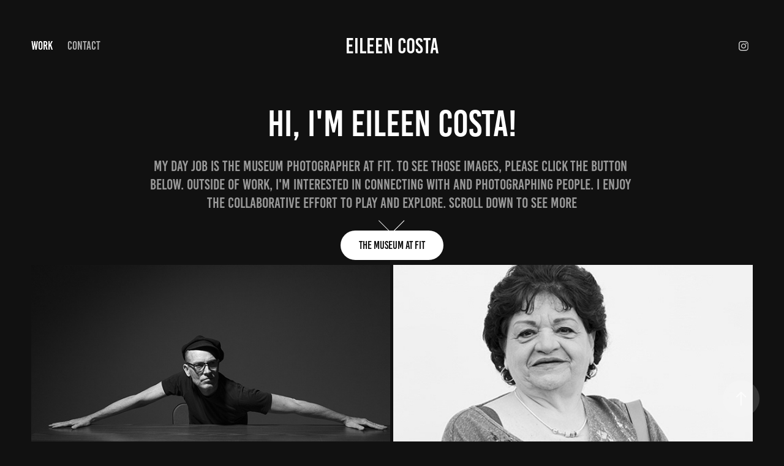

--- FILE ---
content_type: text/html; charset=utf-8
request_url: https://eileencosta.com/
body_size: 4767
content:
<!DOCTYPE HTML>
<html lang="en-US">
<head>
  <meta charset="UTF-8" />
  <meta name="viewport" content="width=device-width, initial-scale=1" />
      <meta name="twitter:card"  content="summary_large_image" />
      <meta name="twitter:site"  content="@AdobePortfolio" />
      <meta  property="og:title" content="EILEEN COSTA" />
      <meta  property="og:image" content="https://cdn.myportfolio.com/1ead2115-cafe-49b1-998c-f6a83793885d/8d7e385e-dc2a-4c85-ad3f-4295fc9c78a0_rwc_0x96x1920x1082x1920.jpg?h=77d7a2ab7dc75fcaa467b3628ff125bc" />
      <link rel="icon" href="[data-uri]"  />
      <link rel="stylesheet" href="/dist/css/main.css" type="text/css" />
      <link rel="stylesheet" href="https://cdn.myportfolio.com/1ead2115-cafe-49b1-998c-f6a83793885d/45b7f291cd61b63d0b9fa1c0006ebd921729789124.css?h=093cb56c81f92923b40b202003fed7d0" type="text/css" />
    <link rel="canonical" href="https://eileencosta.com/work" />
      <title>EILEEN COSTA</title>
    <script type="text/javascript" src="//use.typekit.net/ik/[base64].js?cb=35f77bfb8b50944859ea3d3804e7194e7a3173fb" async onload="
    try {
      window.Typekit.load();
    } catch (e) {
      console.warn('Typekit not loaded.');
    }
    "></script>
</head>
  <body class="transition-enabled">  <div class='page-background-video page-background-video-with-panel'>
  </div>
  <div class="js-responsive-nav">
    <div class="responsive-nav has-social">
      <div class="close-responsive-click-area js-close-responsive-nav">
        <div class="close-responsive-button"></div>
      </div>
          <nav class="nav-container" data-hover-hint="nav" data-hover-hint-placement="bottom-start">
                <div class="gallery-title"><a href="/work" class="active">Work</a></div>
      <div class="page-title">
        <a href="/contact" >Contact</a>
      </div>
          </nav>
        <div class="social pf-nav-social" data-context="theme.nav" data-hover-hint="navSocialIcons" data-hover-hint-placement="bottom-start">
          <ul>
                  <li>
                    <a href="https://www.instagram.com/eileencosta/" target="_blank">
                      <svg version="1.1" id="Layer_1" xmlns="http://www.w3.org/2000/svg" xmlns:xlink="http://www.w3.org/1999/xlink" viewBox="0 0 30 24" style="enable-background:new 0 0 30 24;" xml:space="preserve" class="icon">
                      <g>
                        <path d="M15,5.4c2.1,0,2.4,0,3.2,0c0.8,0,1.2,0.2,1.5,0.3c0.4,0.1,0.6,0.3,0.9,0.6c0.3,0.3,0.5,0.5,0.6,0.9
                          c0.1,0.3,0.2,0.7,0.3,1.5c0,0.8,0,1.1,0,3.2s0,2.4,0,3.2c0,0.8-0.2,1.2-0.3,1.5c-0.1,0.4-0.3,0.6-0.6,0.9c-0.3,0.3-0.5,0.5-0.9,0.6
                          c-0.3,0.1-0.7,0.2-1.5,0.3c-0.8,0-1.1,0-3.2,0s-2.4,0-3.2,0c-0.8,0-1.2-0.2-1.5-0.3c-0.4-0.1-0.6-0.3-0.9-0.6
                          c-0.3-0.3-0.5-0.5-0.6-0.9c-0.1-0.3-0.2-0.7-0.3-1.5c0-0.8,0-1.1,0-3.2s0-2.4,0-3.2c0-0.8,0.2-1.2,0.3-1.5c0.1-0.4,0.3-0.6,0.6-0.9
                          c0.3-0.3,0.5-0.5,0.9-0.6c0.3-0.1,0.7-0.2,1.5-0.3C12.6,5.4,12.9,5.4,15,5.4 M15,4c-2.2,0-2.4,0-3.3,0c-0.9,0-1.4,0.2-1.9,0.4
                          c-0.5,0.2-1,0.5-1.4,0.9C7.9,5.8,7.6,6.2,7.4,6.8C7.2,7.3,7.1,7.9,7,8.7C7,9.6,7,9.8,7,12s0,2.4,0,3.3c0,0.9,0.2,1.4,0.4,1.9
                          c0.2,0.5,0.5,1,0.9,1.4c0.4,0.4,0.9,0.7,1.4,0.9c0.5,0.2,1.1,0.3,1.9,0.4c0.9,0,1.1,0,3.3,0s2.4,0,3.3,0c0.9,0,1.4-0.2,1.9-0.4
                          c0.5-0.2,1-0.5,1.4-0.9c0.4-0.4,0.7-0.9,0.9-1.4c0.2-0.5,0.3-1.1,0.4-1.9c0-0.9,0-1.1,0-3.3s0-2.4,0-3.3c0-0.9-0.2-1.4-0.4-1.9
                          c-0.2-0.5-0.5-1-0.9-1.4c-0.4-0.4-0.9-0.7-1.4-0.9c-0.5-0.2-1.1-0.3-1.9-0.4C17.4,4,17.2,4,15,4L15,4L15,4z"/>
                        <path d="M15,7.9c-2.3,0-4.1,1.8-4.1,4.1s1.8,4.1,4.1,4.1s4.1-1.8,4.1-4.1S17.3,7.9,15,7.9L15,7.9z M15,14.7c-1.5,0-2.7-1.2-2.7-2.7
                          c0-1.5,1.2-2.7,2.7-2.7s2.7,1.2,2.7,2.7C17.7,13.5,16.5,14.7,15,14.7L15,14.7z"/>
                        <path d="M20.2,7.7c0,0.5-0.4,1-1,1s-1-0.4-1-1s0.4-1,1-1S20.2,7.2,20.2,7.7L20.2,7.7z"/>
                      </g>
                      </svg>
                    </a>
                  </li>
          </ul>
        </div>
    </div>
  </div>
    <header class="site-header js-site-header " data-context="theme.nav" data-hover-hint="nav" data-hover-hint-placement="top-start">
        <nav class="nav-container" data-hover-hint="nav" data-hover-hint-placement="bottom-start">
                <div class="gallery-title"><a href="/work" class="active">Work</a></div>
      <div class="page-title">
        <a href="/contact" >Contact</a>
      </div>
        </nav>
        <div class="logo-wrap" data-context="theme.logo.header" data-hover-hint="logo" data-hover-hint-placement="bottom-start">
          <div class="logo e2e-site-logo-text logo-text  ">
              <a href="/work" class="preserve-whitespace">EILEEN COSTA</a>

          </div>
        </div>
        <div class="social pf-nav-social" data-context="theme.nav" data-hover-hint="navSocialIcons" data-hover-hint-placement="bottom-start">
          <ul>
                  <li>
                    <a href="https://www.instagram.com/eileencosta/" target="_blank">
                      <svg version="1.1" id="Layer_1" xmlns="http://www.w3.org/2000/svg" xmlns:xlink="http://www.w3.org/1999/xlink" viewBox="0 0 30 24" style="enable-background:new 0 0 30 24;" xml:space="preserve" class="icon">
                      <g>
                        <path d="M15,5.4c2.1,0,2.4,0,3.2,0c0.8,0,1.2,0.2,1.5,0.3c0.4,0.1,0.6,0.3,0.9,0.6c0.3,0.3,0.5,0.5,0.6,0.9
                          c0.1,0.3,0.2,0.7,0.3,1.5c0,0.8,0,1.1,0,3.2s0,2.4,0,3.2c0,0.8-0.2,1.2-0.3,1.5c-0.1,0.4-0.3,0.6-0.6,0.9c-0.3,0.3-0.5,0.5-0.9,0.6
                          c-0.3,0.1-0.7,0.2-1.5,0.3c-0.8,0-1.1,0-3.2,0s-2.4,0-3.2,0c-0.8,0-1.2-0.2-1.5-0.3c-0.4-0.1-0.6-0.3-0.9-0.6
                          c-0.3-0.3-0.5-0.5-0.6-0.9c-0.1-0.3-0.2-0.7-0.3-1.5c0-0.8,0-1.1,0-3.2s0-2.4,0-3.2c0-0.8,0.2-1.2,0.3-1.5c0.1-0.4,0.3-0.6,0.6-0.9
                          c0.3-0.3,0.5-0.5,0.9-0.6c0.3-0.1,0.7-0.2,1.5-0.3C12.6,5.4,12.9,5.4,15,5.4 M15,4c-2.2,0-2.4,0-3.3,0c-0.9,0-1.4,0.2-1.9,0.4
                          c-0.5,0.2-1,0.5-1.4,0.9C7.9,5.8,7.6,6.2,7.4,6.8C7.2,7.3,7.1,7.9,7,8.7C7,9.6,7,9.8,7,12s0,2.4,0,3.3c0,0.9,0.2,1.4,0.4,1.9
                          c0.2,0.5,0.5,1,0.9,1.4c0.4,0.4,0.9,0.7,1.4,0.9c0.5,0.2,1.1,0.3,1.9,0.4c0.9,0,1.1,0,3.3,0s2.4,0,3.3,0c0.9,0,1.4-0.2,1.9-0.4
                          c0.5-0.2,1-0.5,1.4-0.9c0.4-0.4,0.7-0.9,0.9-1.4c0.2-0.5,0.3-1.1,0.4-1.9c0-0.9,0-1.1,0-3.3s0-2.4,0-3.3c0-0.9-0.2-1.4-0.4-1.9
                          c-0.2-0.5-0.5-1-0.9-1.4c-0.4-0.4-0.9-0.7-1.4-0.9c-0.5-0.2-1.1-0.3-1.9-0.4C17.4,4,17.2,4,15,4L15,4L15,4z"/>
                        <path d="M15,7.9c-2.3,0-4.1,1.8-4.1,4.1s1.8,4.1,4.1,4.1s4.1-1.8,4.1-4.1S17.3,7.9,15,7.9L15,7.9z M15,14.7c-1.5,0-2.7-1.2-2.7-2.7
                          c0-1.5,1.2-2.7,2.7-2.7s2.7,1.2,2.7,2.7C17.7,13.5,16.5,14.7,15,14.7L15,14.7z"/>
                        <path d="M20.2,7.7c0,0.5-0.4,1-1,1s-1-0.4-1-1s0.4-1,1-1S20.2,7.2,20.2,7.7L20.2,7.7z"/>
                      </g>
                      </svg>
                    </a>
                  </li>
          </ul>
        </div>
        <div class="hamburger-click-area js-hamburger">
          <div class="hamburger">
            <i></i>
            <i></i>
            <i></i>
          </div>
        </div>
    </header>
    <div class="header-placeholder"></div>
      <div class="masthead" data-context="page.masthead" data-hover-hint="mastheadOptions" data-hover-hint-placement="top-start">
        <div class="masthead-contents">
          <div class="masthead-text js-masthead-text">
            <div data-context="page.masthead" data-hover-hint="mastheadTitle"><h1 decorator="inlineTextEditable" contenteditable="false" class="js-inline-text-editable preserve-whitespace main-text rich-text module-text" data-text-keypath="customizations.masthead.title.text" value="Hi, I'm EILEEN COSTA!">Hi, I'm EILEEN COSTA!</h1></div>
            <div data-context="page.masthead" data-hover-hint="mastheadText"><p decorator="inlineTextEditable" contenteditable="false" class="js-inline-text-editable preserve-whitespace main-text rich-text module-text" data-text-keypath="page.masthead.text.text" value="My day job is the museum photographer at fit. to see those images, please click the button below. Outside of work, i'm interested in connecting with and photographing people. i enjoy the collaborative effort to play and explore. Scroll down to see more">My day job is the museum photographer at fit. to see those images, please click the button below. Outside of work, i'm interested in connecting with and photographing people. i enjoy the collaborative effort to play and explore. Scroll down to see more</p></div>
            <div class="masthead-buttons">
              <a href="http://fitnyc.edu/museum" target="_blank" class="masthead-button masthead-button-1 preserve-whitespace--nowrap" data-context="page.masthead" data-hover-hint="mastheadButton1">The Museum at FIT</a>
            </div>
              <div class="masthead-arrow-container js-masthead-arrow" data-context="page.masthead" data-hover-hint="scrollDownArrow">
                <div class="masthead-arrow"></div>
              </div>
          </div>
        </div>
      </div>
  <div class="site-wrap cfix js-site-wrap">
    <div class="site-container">
      <div class="site-content e2e-site-content">
        <main>
          <section class="project-covers" data-context="page.gallery.covers">
          <a class="project-cover js-project-cover-touch hold-space" href="/people-1" data-context="pages" data-identity="id:p62fe9ca9a4b5e542b0d8e1805b24671134163618149b44ad07ff0" data-hover-hint="galleryPageCover" data-hover-hint-id="p62fe9ca9a4b5e542b0d8e1805b24671134163618149b44ad07ff0">
            <div class="cover-content-container">
              <div class="cover-image-wrap">
                <div class="cover-image">
                    <div class="cover cover-normal">

            <img
              class="cover__img js-lazy"
              src="https://cdn.myportfolio.com/1ead2115-cafe-49b1-998c-f6a83793885d/8d7e385e-dc2a-4c85-ad3f-4295fc9c78a0_rwc_0x96x1920x1082x32.jpg?h=e35373d0ef5df2fd1b96781d3b777a3a"
              data-src="https://cdn.myportfolio.com/1ead2115-cafe-49b1-998c-f6a83793885d/8d7e385e-dc2a-4c85-ad3f-4295fc9c78a0_rwc_0x96x1920x1082x1920.jpg?h=77d7a2ab7dc75fcaa467b3628ff125bc"
              data-srcset="https://cdn.myportfolio.com/1ead2115-cafe-49b1-998c-f6a83793885d/8d7e385e-dc2a-4c85-ad3f-4295fc9c78a0_rwc_0x96x1920x1082x640.jpg?h=e329ac656d5e6875761479b981a286b0 640w, https://cdn.myportfolio.com/1ead2115-cafe-49b1-998c-f6a83793885d/8d7e385e-dc2a-4c85-ad3f-4295fc9c78a0_rwc_0x96x1920x1082x1280.jpg?h=382433171600957ee74fdd05a5df56a3 1280w, https://cdn.myportfolio.com/1ead2115-cafe-49b1-998c-f6a83793885d/8d7e385e-dc2a-4c85-ad3f-4295fc9c78a0_rwc_0x96x1920x1082x1366.jpg?h=486976df6cb135c1ed0c6256deb74d80 1366w, https://cdn.myportfolio.com/1ead2115-cafe-49b1-998c-f6a83793885d/8d7e385e-dc2a-4c85-ad3f-4295fc9c78a0_rwc_0x96x1920x1082x1920.jpg?h=77d7a2ab7dc75fcaa467b3628ff125bc 1920w, https://cdn.myportfolio.com/1ead2115-cafe-49b1-998c-f6a83793885d/8d7e385e-dc2a-4c85-ad3f-4295fc9c78a0_rwc_0x96x1920x1082x1920.jpg?h=77d7a2ab7dc75fcaa467b3628ff125bc 2560w, https://cdn.myportfolio.com/1ead2115-cafe-49b1-998c-f6a83793885d/8d7e385e-dc2a-4c85-ad3f-4295fc9c78a0_rwc_0x96x1920x1082x1920.jpg?h=77d7a2ab7dc75fcaa467b3628ff125bc 5120w"
              data-sizes="(max-width: 540px) 100vw, (max-width: 768px) 50vw, calc(100vw / 2)"
            >
                              </div>
                </div>
              </div>
              <div class="details-wrap">
                <div class="details">
                  <div class="details-inner">
                      <div class="title preserve-whitespace">People</div>
                      <div class="date">2022</div>
                  </div>
                </div>
              </div>
            </div>
          </a>
          <a class="project-cover js-project-cover-touch hold-space" href="/people" data-context="pages" data-identity="id:p62e0b28ccb1dc977b0772e457639dd3299e527776f4adf50b7dec" data-hover-hint="galleryPageCover" data-hover-hint-id="p62e0b28ccb1dc977b0772e457639dd3299e527776f4adf50b7dec">
            <div class="cover-content-container">
              <div class="cover-image-wrap">
                <div class="cover-image">
                    <div class="cover cover-normal">

            <img
              class="cover__img js-lazy"
              src="https://cdn.myportfolio.com/1ead2115-cafe-49b1-998c-f6a83793885d/4f086f8c-1202-4a5c-b2ca-e776bc5c16dd_rwc_0x48x533x300x32.jpg?h=15685817a0f2d2ab9611daee2c61c933"
              data-src="https://cdn.myportfolio.com/1ead2115-cafe-49b1-998c-f6a83793885d/4f086f8c-1202-4a5c-b2ca-e776bc5c16dd_rwc_0x48x533x300x533.jpg?h=e76a1f50d41d38bfcb78cbe935729f38"
              data-srcset="https://cdn.myportfolio.com/1ead2115-cafe-49b1-998c-f6a83793885d/4f086f8c-1202-4a5c-b2ca-e776bc5c16dd_rwc_0x48x533x300x533.jpg?h=e76a1f50d41d38bfcb78cbe935729f38 640w, https://cdn.myportfolio.com/1ead2115-cafe-49b1-998c-f6a83793885d/4f086f8c-1202-4a5c-b2ca-e776bc5c16dd_rwc_0x48x533x300x533.jpg?h=e76a1f50d41d38bfcb78cbe935729f38 1280w, https://cdn.myportfolio.com/1ead2115-cafe-49b1-998c-f6a83793885d/4f086f8c-1202-4a5c-b2ca-e776bc5c16dd_rwc_0x48x533x300x533.jpg?h=e76a1f50d41d38bfcb78cbe935729f38 1366w, https://cdn.myportfolio.com/1ead2115-cafe-49b1-998c-f6a83793885d/4f086f8c-1202-4a5c-b2ca-e776bc5c16dd_rwc_0x48x533x300x533.jpg?h=e76a1f50d41d38bfcb78cbe935729f38 1920w, https://cdn.myportfolio.com/1ead2115-cafe-49b1-998c-f6a83793885d/4f086f8c-1202-4a5c-b2ca-e776bc5c16dd_rwc_0x48x533x300x533.jpg?h=e76a1f50d41d38bfcb78cbe935729f38 2560w, https://cdn.myportfolio.com/1ead2115-cafe-49b1-998c-f6a83793885d/4f086f8c-1202-4a5c-b2ca-e776bc5c16dd_rwc_0x48x533x300x533.jpg?h=e76a1f50d41d38bfcb78cbe935729f38 5120w"
              data-sizes="(max-width: 540px) 100vw, (max-width: 768px) 50vw, calc(100vw / 2)"
            >
                              </div>
                </div>
              </div>
              <div class="details-wrap">
                <div class="details">
                  <div class="details-inner">
                      <div class="title preserve-whitespace">4 July, 2022</div>
                      <div class="date">2022</div>
                  </div>
                </div>
              </div>
            </div>
          </a>
          <a class="project-cover js-project-cover-touch hold-space" href="/to-cindy-love-eileen" data-context="pages" data-identity="id:p62e0b0c13279565da46a8fc0981c7912ae49cd308014c3b525bf0" data-hover-hint="galleryPageCover" data-hover-hint-id="p62e0b0c13279565da46a8fc0981c7912ae49cd308014c3b525bf0">
            <div class="cover-content-container">
              <div class="cover-image-wrap">
                <div class="cover-image">
                    <div class="cover cover-normal">

            <img
              class="cover__img js-lazy"
              src="https://cdn.myportfolio.com/1ead2115-cafe-49b1-998c-f6a83793885d/eaabe83a-0861-4d34-a2d3-30bf2d672853_rwc_0x10x799x450x32.jpg?h=c64de9f3cd3ea10b205f289d6b7e0386"
              data-src="https://cdn.myportfolio.com/1ead2115-cafe-49b1-998c-f6a83793885d/eaabe83a-0861-4d34-a2d3-30bf2d672853_rwc_0x10x799x450x799.jpg?h=43a236e979ab749d20b8f4e1e8620fbb"
              data-srcset="https://cdn.myportfolio.com/1ead2115-cafe-49b1-998c-f6a83793885d/eaabe83a-0861-4d34-a2d3-30bf2d672853_rwc_0x10x799x450x640.jpg?h=556faade9ca3a52378337284dd388b00 640w, https://cdn.myportfolio.com/1ead2115-cafe-49b1-998c-f6a83793885d/eaabe83a-0861-4d34-a2d3-30bf2d672853_rwc_0x10x799x450x799.jpg?h=43a236e979ab749d20b8f4e1e8620fbb 1280w, https://cdn.myportfolio.com/1ead2115-cafe-49b1-998c-f6a83793885d/eaabe83a-0861-4d34-a2d3-30bf2d672853_rwc_0x10x799x450x799.jpg?h=43a236e979ab749d20b8f4e1e8620fbb 1366w, https://cdn.myportfolio.com/1ead2115-cafe-49b1-998c-f6a83793885d/eaabe83a-0861-4d34-a2d3-30bf2d672853_rwc_0x10x799x450x799.jpg?h=43a236e979ab749d20b8f4e1e8620fbb 1920w, https://cdn.myportfolio.com/1ead2115-cafe-49b1-998c-f6a83793885d/eaabe83a-0861-4d34-a2d3-30bf2d672853_rwc_0x10x799x450x799.jpg?h=43a236e979ab749d20b8f4e1e8620fbb 2560w, https://cdn.myportfolio.com/1ead2115-cafe-49b1-998c-f6a83793885d/eaabe83a-0861-4d34-a2d3-30bf2d672853_rwc_0x10x799x450x799.jpg?h=43a236e979ab749d20b8f4e1e8620fbb 5120w"
              data-sizes="(max-width: 540px) 100vw, (max-width: 768px) 50vw, calc(100vw / 2)"
            >
                              </div>
                </div>
              </div>
              <div class="details-wrap">
                <div class="details">
                  <div class="details-inner">
                      <div class="title preserve-whitespace">To Cindy, Love Eileen</div>
                      <div class="date">2022</div>
                  </div>
                </div>
              </div>
            </div>
          </a>
          <a class="project-cover js-project-cover-touch hold-space" href="/a-horse-of-course" data-context="pages" data-identity="id:p62e0a763223095bb0d506572887ffd1b5cc8d2c754b244c9eee09" data-hover-hint="galleryPageCover" data-hover-hint-id="p62e0a763223095bb0d506572887ffd1b5cc8d2c754b244c9eee09">
            <div class="cover-content-container">
              <div class="cover-image-wrap">
                <div class="cover-image">
                    <div class="cover cover-normal">

            <img
              class="cover__img js-lazy"
              src="https://cdn.myportfolio.com/1ead2115-cafe-49b1-998c-f6a83793885d/d3dd8384-8854-495e-9983-b8ffa181d199_carw_16x9x32.jpg?h=f075ea397eacb4016d3553c66b98d27c"
              data-src="https://cdn.myportfolio.com/1ead2115-cafe-49b1-998c-f6a83793885d/d3dd8384-8854-495e-9983-b8ffa181d199_car_16x9.jpg?h=a284ecd696fa255b908d4b02a1054bc7"
              data-srcset="https://cdn.myportfolio.com/1ead2115-cafe-49b1-998c-f6a83793885d/d3dd8384-8854-495e-9983-b8ffa181d199_carw_16x9x640.jpg?h=defb50b4373a971933c60db6644d4e15 640w, https://cdn.myportfolio.com/1ead2115-cafe-49b1-998c-f6a83793885d/d3dd8384-8854-495e-9983-b8ffa181d199_carw_16x9x1280.jpg?h=b5bc939c4eed0d8f1361dad48c2aa2ae 1280w, https://cdn.myportfolio.com/1ead2115-cafe-49b1-998c-f6a83793885d/d3dd8384-8854-495e-9983-b8ffa181d199_carw_16x9x1366.jpg?h=770f2dd17eeb63fcc521a7140d429a81 1366w, https://cdn.myportfolio.com/1ead2115-cafe-49b1-998c-f6a83793885d/d3dd8384-8854-495e-9983-b8ffa181d199_carw_16x9x1920.jpg?h=82feb8a5b5937b106ad5b73af6cbdd33 1920w, https://cdn.myportfolio.com/1ead2115-cafe-49b1-998c-f6a83793885d/d3dd8384-8854-495e-9983-b8ffa181d199_carw_16x9x2560.jpg?h=3c639fd25439b0b18a22eac403b81ab0 2560w, https://cdn.myportfolio.com/1ead2115-cafe-49b1-998c-f6a83793885d/d3dd8384-8854-495e-9983-b8ffa181d199_carw_16x9x5120.jpg?h=946cc616c530dda125684a4143b531ac 5120w"
              data-sizes="(max-width: 540px) 100vw, (max-width: 768px) 50vw, calc(100vw / 2)"
            >
                              </div>
                </div>
              </div>
              <div class="details-wrap">
                <div class="details">
                  <div class="details-inner">
                      <div class="title preserve-whitespace">The horses</div>
                      <div class="date">2022</div>
                  </div>
                </div>
              </div>
            </div>
          </a>
          </section>
              <section class="back-to-top" data-hover-hint="backToTop">
                <a href="#"><span class="arrow">&uarr;</span><span class="preserve-whitespace">Back to Top</span></a>
              </section>
              <a class="back-to-top-fixed js-back-to-top back-to-top-fixed-with-panel" data-hover-hint="backToTop" data-hover-hint-placement="top-start" href="#">
                <svg version="1.1" id="Layer_1" xmlns="http://www.w3.org/2000/svg" xmlns:xlink="http://www.w3.org/1999/xlink" x="0px" y="0px"
                 viewBox="0 0 26 26" style="enable-background:new 0 0 26 26;" xml:space="preserve" class="icon icon-back-to-top">
                <g>
                  <path d="M13.8,1.3L21.6,9c0.1,0.1,0.1,0.3,0.2,0.4c0.1,0.1,0.1,0.3,0.1,0.4s0,0.3-0.1,0.4c-0.1,0.1-0.1,0.3-0.3,0.4
                    c-0.1,0.1-0.2,0.2-0.4,0.3c-0.2,0.1-0.3,0.1-0.4,0.1c-0.1,0-0.3,0-0.4-0.1c-0.2-0.1-0.3-0.2-0.4-0.3L14.2,5l0,19.1
                    c0,0.2-0.1,0.3-0.1,0.5c0,0.1-0.1,0.3-0.3,0.4c-0.1,0.1-0.2,0.2-0.4,0.3c-0.1,0.1-0.3,0.1-0.5,0.1c-0.1,0-0.3,0-0.4-0.1
                    c-0.1-0.1-0.3-0.1-0.4-0.3c-0.1-0.1-0.2-0.2-0.3-0.4c-0.1-0.1-0.1-0.3-0.1-0.5l0-19.1l-5.7,5.7C6,10.8,5.8,10.9,5.7,11
                    c-0.1,0.1-0.3,0.1-0.4,0.1c-0.2,0-0.3,0-0.4-0.1c-0.1-0.1-0.3-0.2-0.4-0.3c-0.1-0.1-0.1-0.2-0.2-0.4C4.1,10.2,4,10.1,4.1,9.9
                    c0-0.1,0-0.3,0.1-0.4c0-0.1,0.1-0.3,0.3-0.4l7.7-7.8c0.1,0,0.2-0.1,0.2-0.1c0,0,0.1-0.1,0.2-0.1c0.1,0,0.2,0,0.2-0.1
                    c0.1,0,0.1,0,0.2,0c0,0,0.1,0,0.2,0c0.1,0,0.2,0,0.2,0.1c0.1,0,0.1,0.1,0.2,0.1C13.7,1.2,13.8,1.2,13.8,1.3z"/>
                </g>
                </svg>
              </a>
              <footer class="site-footer" data-hover-hint="footer">
                <div class="footer-text">
                  Powered by <a href="http://portfolio.adobe.com" target="_blank">Adobe Portfolio</a>
                </div>
              </footer>
        </main>
      </div>
    </div>
  </div>
</body>
<script type="text/javascript">
  // fix for Safari's back/forward cache
  window.onpageshow = function(e) {
    if (e.persisted) { window.location.reload(); }
  };
</script>
  <script type="text/javascript">var __config__ = {"page_id":"p62e0a72aa188fbfeacbec785ee4718e4f8c2eb037cd7914df2f4c","theme":{"name":"marta\/ludwig"},"pageTransition":true,"linkTransition":true,"disableDownload":true,"localizedValidationMessages":{"required":"This field is required","Email":"This field must be a valid email address"},"lightbox":{"enabled":true,"color":{"opacity":0.94,"hex":"#fff"}},"cookie_banner":{"enabled":false},"googleAnalytics":{"trackingCode":"G-DRZ7ELW3J8","anonymization":true}};</script>
  <script type="text/javascript" src="/site/translations?cb=35f77bfb8b50944859ea3d3804e7194e7a3173fb"></script>
  <script type="text/javascript" src="/dist/js/main.js?cb=35f77bfb8b50944859ea3d3804e7194e7a3173fb"></script>
</html>
